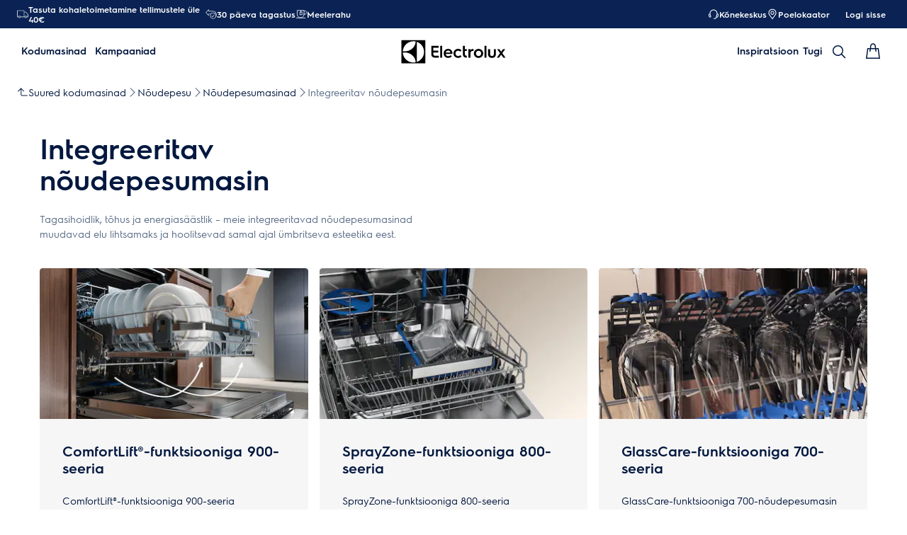

--- FILE ---
content_type: image/svg+xml
request_url: https://www.electrolux.ee/siteassets/common-assets/02.-product-section/e.-cx-ladder/cx-ladder-v.1/taste/dishwasher/icons/dish-sprayzone-icon.svg
body_size: 789
content:
<?xml version="1.0" encoding="UTF-8"?>
<svg width="32px" height="32px" viewBox="0 0 32 32" version="1.1" xmlns="http://www.w3.org/2000/svg" xmlns:xlink="http://www.w3.org/1999/xlink">
    <title>dish-sprayzone-icon</title>
    <g id="Desktop" stroke="none" stroke-width="1" fill="none" fill-rule="evenodd">
        <g id="Group" fill="#011E41" fill-rule="nonzero">
            <g id="dish-sprayzone">
                <path d="M16.0935673,1.42222222 C10.1502913,1.42222222 4.79258284,5.00337307 2.51994176,10.4949695 C0.247300655,15.9865659 1.50755339,22.3064876 5.71276173,26.506339 C9.91797009,30.7061904 16.2394931,31.9583861 21.7281881,29.6787467 C27.2168831,27.3991074 30.7911968,22.0368384 30.7836377,16.0935673 C30.7630177,7.99205538 24.1950988,1.43250331 16.0935673,1.42222222 M16.0935673,32.0000111 C9.64904724,32.0075685 3.83523773,28.1303078 1.36552926,22.1777927 C-1.10417921,16.2252777 0.257118979,9.37105283 4.81408593,4.81408593 C9.37105283,0.257118979 16.2252777,-1.10417921 22.1777927,1.36552926 C28.1303078,3.83523773 32.0075685,9.64904724 32.0000111,16.0935673 C31.9896881,24.8741726 24.8741726,31.9896881 16.0935673,32.0000111" id="Shape"></path>
                <path d="M14.6900585,18.0210526 L14.6900585,16.5988304 L22.774269,16.5988304 L22.774269,18.0210526 L14.6900585,18.0210526 Z M22.774269,19.574269 L22.774269,23.3169591 L14.7087719,23.3169591 L14.7087719,19.574269 L22.774269,19.574269 Z M25.0947368,18.0210526 L24.3461988,18.0210526 L24.3461988,15.0269006 L19.5181286,15.0269006 L19.5181286,13.922807 L17.9649123,13.922807 L17.9649123,15.0269006 L13.1368421,15.0269006 L13.1368421,18.0210526 L12.425731,18.0210526 C12.2437128,18.0304051 12.0982413,18.1758765 12.0888889,18.3578947 L12.0888889,19.2374269 C12.0888889,19.4234597 12.2396982,19.574269 12.425731,19.574269 L13.1368421,19.574269 L13.1368421,23.3169591 C13.1368421,24.1334362 13.7987276,24.7953216 14.6152047,24.7953216 L22.8678363,24.7953216 C23.2599224,24.7953216 23.6359497,24.639566 23.9131965,24.3623193 C24.1904432,24.0850725 24.3461988,23.7090452 24.3461988,23.3169591 L24.3461988,19.574269 L25.0947368,19.574269 C25.276755,19.5649166 25.4222265,19.4194451 25.4315789,19.2374269 L25.4315789,18.3578947 C25.4222265,18.1758765 25.276755,18.0304051 25.0947368,18.0210526 L25.0947368,18.0210526 Z" id="Shape"></path>
                <path d="M24.1216374,11.5836257 L24.1216374,8.30877194 L22.8116959,8.30877194 L22.8116959,10.9099415 L9.1508772,10.9099415 L9.1508772,8.30877194 L7.82222221,8.30877194 L7.82222221,11.5836257 C7.83235769,11.9483633 8.13102811,12.2387373 8.49590643,12.2385965 L23.4666667,12.2385965 C23.824258,12.228794 24.1118349,11.9412171 24.1216374,11.5836257" id="Path"></path>
            </g>
        </g>
    </g>
</svg>

--- FILE ---
content_type: image/svg+xml
request_url: https://www.electrolux.ee/siteassets/common-assets/02.-product-section/e.-cx-ladder/cx-ladder-v.1/taste/dishwasher/icons/dish-softspikes-softgrips-icon-blue.svg
body_size: 2756
content:
<?xml version="1.0" encoding="UTF-8"?>
<svg width="32px" height="32px" viewBox="0 0 32 32" version="1.1" xmlns="http://www.w3.org/2000/svg" xmlns:xlink="http://www.w3.org/1999/xlink">
    <title>dish-softspikes-softgrips-icon-blue</title>
    <g id="Desktop" stroke="none" stroke-width="1" fill="none" fill-rule="evenodd">
        <g id="Group" fill="#011E41" fill-rule="nonzero">
            <g>
                <path d="M17.5672625,5.00696156 L20.0376294,6.31458154 L19.046096,7.81411114 L16.3932267,6.3221074 L15.7873942,7.40018829 L18.3612418,8.85456272 L16.7732832,11.2571968 L16.6378175,11.3832551 L16.3047977,11.7238007 L16.1335842,11.8649108 L16.0075259,11.9759174 L15.8871119,12.0643463 L15.7309501,12.1753529 L15.5691439,12.2713078 L15.3076199,12.4180622 L15.0329257,12.5610538 L14.7356538,12.7002824 L14.4308561,12.8263407 L14.1110066,12.9599249 L13.798683,13.1085608 L13.4656632,13.2722485 L13.3828787,13.3155223 L13.2116651,13.4039512 L13.0404515,13.5130763 L12.8711195,13.6259644 L12.6923801,13.7444968 L12.5061148,13.8780811 L12.3198495,14.026717 L12.2389464,14.0925683 L12.0526811,14.256256 L11.851364,14.4255881 L11.6519285,14.6193793 L11.4280339,14.8413924 L11.2361242,15.0483538 L11.0348071,15.2778929 L10.9821261,15.3512701 L10.8033866,15.5732833 L10.6415804,15.8028223 L10.4854186,16.0173097 L10.3443085,16.2412043 L10.2163688,16.4556916 L10.0978363,16.6701789 L10.0470367,16.7586078 L9.94167449,16.9730952 L9.84571966,17.1800566 L9.68203199,17.588335 L9.61429916,17.7802447 L9.54844778,17.9646286 L9.52587019,18.0605834 L9.42991532,18.4237066 L9.35465663,18.7586079 L9.332079,18.9128882 L9.303857,19.0615241 L9.28880528,19.1951083 L9.27375352,19.3192852 L9.26622766,19.4246474 L9.25117593,19.5488242 L9.25117593,19.6541864 L9.23612417,19.7501413 L9.23612417,20.0756351 L9.25117593,20.1283162 L9.27375352,20.4086549 L9.51834429,20.5422391 L13.2229539,22.5309503 L13.2229539,24.372907 L11.9416745,24.372907 L11.9416745,22.4500472 L10.9087488,22.4500472 L10.9087488,24.372907 L9.59172154,24.372907 L9.59172154,22.4500472 L8.55879585,22.4500472 L8.55879585,24.372907 L7.56349952,24.372907 L7.56349952,25.4058327 L19.9172154,25.4058327 L19.9172154,24.372907 L18.9200376,24.372907 L18.9200376,22.4500472 L17.887112,22.4500472 L17.887112,24.372907 L16.5700847,24.372907 L16.5700847,22.4500472 L16.5211665,22.4500472 L16.5343368,22.4368769 L16.7789275,22.1791159 L16.8993415,22.0304799 L16.9651928,21.9495768 L17.0837253,21.793415 L17.2116651,21.6297273 L17.3452493,21.4603953 L17.5898401,21.0897461 L17.7083725,20.8752588 L17.7610536,20.7868299 L17.8720602,20.5704611 L17.9755409,20.3409221 L18.0959548,20.1132645 L18.1919097,19.8667922 L18.2878645,19.6015053 L18.378175,19.3343369 L18.4082784,19.2365006 L18.4891815,18.9580434 L18.5569144,18.6833492 L18.6227658,18.372907 L18.6754468,18.0982128 L18.7111947,17.8404517 L18.7412982,17.5939794 L18.7563499,17.4848543 L18.7714017,17.2402636 L18.7864534,17.0257762 L18.7864534,16.5949202 L18.7789276,16.3954846 L18.7638758,16.2111008 L18.7563499,16.1000942 L18.7111947,15.736971 L18.6603951,15.3945439 L18.6001881,15.0634056 L18.5418627,14.7379117 L18.4891815,14.3973661 L18.4590781,14.1753529 L18.4365005,13.8122297 L18.4440263,13.4340547 L18.4590781,13.2346192 L18.4515522,13.2346192 L18.466604,13.1311384 L18.5042333,12.9091253 L18.5418627,12.6795862 L18.5926623,12.4349954 L18.6378175,12.256256 L19.7723424,9.65042349 L21.1947319,10.4519286 L21.3019755,10.5403576 L21.3809972,10.6231422 L21.4976482,10.7830669 L21.5860771,10.9335843 L21.6669803,11.1123238 L21.7121355,11.2289748 L21.7572907,11.443462 L21.7648166,11.531891 L21.7648166,25.4058327 L23.014111,25.4058327 L23.014111,11.531891 L22.9971778,11.3174037 L22.9708373,11.1838195 L22.925682,10.9618064 L22.8993415,10.8526813 L22.8184384,10.6306681 L22.7206021,10.4086549 L22.6585136,10.2995298 L22.5324553,10.0869239 L22.3988711,9.90065865 L22.3273754,9.80094088 L22.1674506,9.64101615 L22.0696143,9.56952038 L21.9266227,9.44534351 L21.9266227,9.42652882 L21.8626528,9.4001883 L20.2709313,8.50460973 L21.0009407,6.82445922 L23.3490122,8.06622781 L23.8325494,7.14619017 L18.0507996,4.07939809 L17.5672625,5.00696156 Z M14.2558796,24.372907 L14.2558796,23.0878647 L14.8259643,23.390781 L15.070555,23.5187208 L15.3151458,23.390781 L15.2793979,23.4077142 L15.360301,23.3550331 L15.3904045,23.3475072 L15.508937,23.2666041 L15.537159,23.2496709 L15.537159,24.372907 L14.2558796,24.372907 Z M17.678269,11.8705552 L17.6575729,11.9081845 L17.650047,11.9458139 L17.5747883,12.228034 L17.5296331,12.4707433 L17.4863593,12.7002824 L17.4562559,12.9166511 L17.4336783,13.1311384 L17.4261524,13.2346192 L17.4035748,13.4340547 L17.3960489,13.8122297 L17.4261524,14.1753529 L17.4336783,14.2788336 L17.4713076,14.6099719 L17.5296331,14.9448732 L17.5898401,15.270367 L17.6425212,15.6033868 L17.7008467,15.9420509 L17.7309501,16.2111008 L17.7234243,16.2111008 L17.738476,16.3954846 L17.7535277,16.5949202 L17.7535277,17.0257762 L17.7309501,17.2402636 L17.7234243,17.4095956 L17.7008467,17.6240829 L17.6575729,17.8837255 L17.6124177,18.1659456 L17.5522107,18.4462843 L17.4713076,18.751082 L17.388523,19.0238948 L17.3301975,19.2026342 L17.2323612,19.4679211 L17.1364064,19.7106304 L17.0253998,19.9476953 L16.9143932,20.17159 L16.8391345,20.3127001 L16.7281279,20.5046098 L16.4816557,20.8827847 L16.3480715,21.0539983 L16.229539,21.2158045 L16.1636877,21.2967076 L16.0432737,21.4453435 L15.798683,21.704986 L15.6726247,21.8235185 L15.5616181,21.9269992 L15.44873,22.0229541 L15.3452493,22.111383 L15.3226717,22.1339606 L15.2342427,22.2073379 L15.1439323,22.2750707 L15.0630292,22.3333962 L15.0555033,22.3409221 L10.2765757,19.7727188 L10.2765757,19.7501413 L10.2841016,19.6541864 L10.2841016,19.5488242 L10.2991533,19.4246474 L10.2991533,19.4095956 L10.321731,19.2684856 L10.3443085,19.1198496 L10.3650047,18.9730951 L10.4402634,18.6325495 L10.5362182,18.2769522 L10.5738476,18.1809973 L10.6415804,17.9796803 L10.8033866,17.5732833 L10.901223,17.3738477 L10.9971778,17.1800566 L11.0799624,17.0333021 L11.1984948,16.8169334 L11.3396049,16.5949202 L11.4957667,16.3804329 L11.6594544,16.1508938 L11.7704609,16.0116652 L11.971778,15.7821262 L12.1787394,15.560113 L12.3875823,15.3512701 L12.5888993,15.1593604 L12.7883349,14.9881469 L12.9746002,14.8263407 L13.0931326,14.7379117 L13.2718721,14.6043275 L13.4506115,14.4782692 L13.621825,14.3672626 L13.7911571,14.2637819 L13.8739417,14.2186267 L14.2088429,14.0568205 L14.5211665,13.9063031 L14.8391345,13.7821262 L15.1439323,13.648542 L15.4412041,13.5130763 L15.7535278,13.358796 L15.8363123,13.3079964 L16.1486359,13.1311384 L16.3123236,13.0351836 L16.4684854,12.9166511 L16.6302916,12.7981187 L16.7055503,12.7379117 L16.869238,12.5968017 L17.0404516,12.457573 L17.3734713,12.1170274 L17.5747883,11.9006587 L17.6048918,11.8705552 L17.6199436,11.8423332 L17.8193791,11.5243652 L17.678269,11.8705552 Z" id="Fill-1"></path>
                <g id="Group-4">
                    <path d="M16,0 C7.17779867,0 0,7.17779868 0,16 C0,24.8222013 7.17779867,32 16,32 C24.8222013,32 32,24.8222013 32,16 C32,7.17779868 24.8222013,0 16,0 M16,30.7601129 C7.8607714,30.7601129 1.23800564,24.1392286 1.23800564,16 C1.23800564,7.86077141 7.8607714,1.23800564 16,1.23800564 C24.1392286,1.23800564 30.7601129,7.86077141 30.7601129,16 C30.7601129,24.1392286 24.1392286,30.7601129 16,30.7601129" id="Fill-2"></path>
                </g>
            </g>
        </g>
    </g>
</svg>

--- FILE ---
content_type: image/svg+xml
request_url: https://www.electrolux.ee/siteassets/common-assets/02.-product-section/e.-cx-ladder/cx-ladder-v.1/taste/dishwasher/icons/dish-maxiflex-icon.svg
body_size: 5987
content:
<?xml version="1.0" encoding="UTF-8"?>
<svg width="32px" height="32px" viewBox="0 0 32 32" version="1.1" xmlns="http://www.w3.org/2000/svg" xmlns:xlink="http://www.w3.org/1999/xlink">
    <title>dish-maxiflex-icon</title>
    <defs>
        <polygon id="path-1" points="0.00037037037 0.170555557 31.4962963 0.170555557 31.4962963 31.6666667 0.00037037037 31.6666667"></polygon>
        <polygon id="path-3" points="0 31.6814813 31.4962963 31.6814813 31.4962963 0.185185187 0 0.185185187"></polygon>
        <polygon id="path-5" points="0 31.6814813 31.4962963 31.6814813 31.4962963 0.185185187 0 0.185185187"></polygon>
        <polygon id="path-7" points="0 31.6814813 31.4962963 31.6814813 31.4962963 0.185185187 0 0.185185187"></polygon>
        <polygon id="path-9" points="0 31.6814813 31.4962963 31.6814813 31.4962963 0.185185187 0 0.185185187"></polygon>
    </defs>
    <g id="Desktop" stroke="none" stroke-width="1" fill="none" fill-rule="evenodd">
        <g id="dish-maxiflex-icon" transform="translate(-0.000000, 0.000000)">
            <g id="Fill-1-Clipped" transform="translate(0.000000, 0.014815)">
                <mask id="mask-2" fill="white">
                    <use xlink:href="#path-1"></use>
                </mask>
                <g id="path-1"></g>
                <path d="M15.7485185,31.666852 C7.0651852,31.666852 0.00037037037,24.602037 0.00037037037,15.9187037 C0.00037037037,7.23537037 7.0651852,0.170555557 15.7485185,0.170555557 C24.4318519,0.170555557 31.4966667,7.23537037 31.4966667,15.9187037 C31.4966667,24.602037 24.4318519,31.666852 15.7485185,31.666852 M15.7485185,1.39092593 C7.7374074,1.39092593 1.21888889,7.9075926 1.21888889,15.9187037 C1.21888889,23.9298148 7.7374074,30.4483333 15.7485185,30.4483333 C23.7596296,30.4483333 30.2762963,23.9298148 30.2762963,15.9187037 C30.2762963,7.9075926 23.7596296,1.39092593 15.7485185,1.39092593" id="Fill-1" fill="#011E41" fill-rule="nonzero" mask="url(#mask-2)"></path>
            </g>
            <path d="M18.6944444,14.0546296 C18.7648148,14.0972222 18.837037,14.1416667 18.9018519,14.1898148 C18.9944444,14.2564815 19.1,14.3509259 19.1296296,14.4824074 C19.1425926,14.5305556 19.1407407,14.5842593 19.1388889,14.6435185 C19.137037,14.6712963 19.1351852,14.6990741 19.1351852,14.7231481 C19.1351852,15.1175926 19.1203704,15.5212963 19.1092593,15.9083333 C19.0981481,16.2583333 19.0833333,16.625 19.0814815,16.9824074 C19.0796296,17.2990741 19.0703704,17.6194444 19.062963,17.9287037 C19.0574074,18.112037 19.05,18.2101852 19.0462963,18.3990741 C19.0425926,18.5138889 19.0407407,18.6342593 19.0388889,18.7509259 C19.0314815,19.1268519 19.0222222,19.4268519 19.0111111,19.8083333 C18.9981481,20.1361111 18.9944444,20.475 18.987037,20.8009259 C18.9833333,21.1305556 18.9777778,21.4768519 18.9666667,21.8157407 C18.9555556,22.1472222 18.9425926,22.4990741 18.9425926,22.8175926 C18.9425926,23.1453704 19.15,23.387963 19.4555556,23.4157407 C19.462963,23.4157407 19.4685185,23.4194444 19.4777778,23.4194444 C19.7722222,23.4361111 19.9888889,23.2287037 20.0037037,22.912037 C20.0092593,22.7916667 20.0055556,22.6657407 20,22.5453704 C19.9981481,22.4972222 19.9981481,22.4472222 19.9962963,22.4027778 C19.9888889,22.1972222 19.9833333,21.9898148 19.9777778,21.7916667 C19.962963,21.3287037 19.9481481,20.8509259 19.9462963,20.3787037 C19.9444444,19.9768519 19.9314815,19.662037 19.9185185,19.2694444 C19.9037037,18.8361111 19.8888889,18.4768519 19.8888889,18.0287037 C19.8888889,17.7027778 19.8814815,17.3601852 19.8666667,17.0175926 C19.8574074,16.8472222 19.8574074,16.6768519 19.8537037,16.5083333 C19.85,16.3453704 19.8462963,16.1768519 19.8407407,16.0138889 C19.8259259,15.675 19.8185185,15.325 19.8185185,15.0046296 C19.8185185,14.9398148 19.7981481,14.5935185 19.812963,14.4972222 C19.837037,14.3527778 19.937037,14.262037 20.0296296,14.1898148 C20.1,14.1324074 20.1777778,14.0824074 20.2537037,14.0287037 C20.5018519,13.862037 20.7574074,13.6935185 20.7944444,13.3231481 C20.8037037,13.2157407 20.7981481,13.0935185 20.7944444,12.9675926 C20.7925926,12.9194444 20.7907407,12.8675926 20.787037,12.8175926 C20.7851852,12.7101852 20.7833333,12.6083333 20.7833333,12.5009259 C20.7796296,12.2731481 20.7759259,12.0342593 20.7666667,11.7972222 C20.7611111,11.6435185 20.7592593,11.4861111 20.7574074,11.3324074 C20.7555556,11.1527778 20.7537037,10.9657407 20.7425926,10.7787037 C20.737037,10.6194444 20.7351852,10.4509259 20.7333333,10.2916667 C20.7333333,10.1175926 20.7314815,9.9361111 20.7222222,9.76203703 C20.7148148,9.61203703 20.7111111,9.45648147 20.7092593,9.30648147 C20.7092593,9.20833333 20.7074074,9.10277777 20.7037037,9.00092593 C20.7037037,8.97685187 20.7037037,8.95092593 20.7018519,8.925 C20.7018519,8.75277777 20.7,8.58796297 20.5314815,8.56574073 L20.4944444,8.56944443 L20.4925926,8.56944443 C20.3092593,8.61574073 20.3148148,8.84537037 20.3222222,9.0675926 C20.3240741,9.10648147 20.3240741,9.14907407 20.3240741,9.18796297 L20.3240741,12.1527778 C20.3240741,12.1990741 20.3259259,12.2453704 20.3277778,12.2953704 C20.3351852,12.4138889 20.3388889,12.5416667 20.312963,12.6305556 C20.3018519,12.6657407 20.262963,12.7675926 20.1685185,12.7712963 C20.1537037,12.7712963 20.1407407,12.7694444 20.1277778,12.7675926 C19.987037,12.7305556 19.9962963,12.4990741 20.0037037,12.2972222 L20.0037037,12.1787037 L20.0037037,9.20648147 C20.0037037,9.16574073 20.0055556,9.12685187 20.0074074,9.0824074 C20.0148148,8.85833333 20.0222222,8.59166667 19.8351852,8.575 L19.8037037,8.57685187 L19.8018519,8.5787037 C19.6351852,8.61944443 19.6351852,8.775 19.6351852,8.95648147 L19.6351852,12.4138889 L19.6351852,12.5083333 C19.6407407,12.6824074 19.6444444,12.7861111 19.4759259,12.8083333 C19.3907407,12.8212963 19.3314815,12.7657407 19.3203704,12.7083333 C19.2962963,12.5953704 19.2962963,12.4435185 19.2981481,12.2916667 L19.2981481,12.2194444 C19.2981481,11.6935185 19.3018519,11.2194444 19.3055556,10.762037 C19.3111111,10.3046296 19.3148148,9.8324074 19.3148148,9.31203703 C19.3148148,9.26944443 19.3166667,9.14166667 19.3185185,9.09166667 C19.3259259,8.85833333 19.337037,8.59722223 19.1444444,8.57314813 L19.1092593,8.575 L19.1074074,8.57685187 C18.9240741,8.6212963 18.9314815,8.8398148 18.937037,9.05092593 C18.9388889,9.0861111 18.9388889,9.2101852 18.9388889,9.24351853 L18.9388889,12.2027778 C18.9388889,12.2453704 18.9407407,12.2935185 18.9425926,12.3416667 C18.9481481,12.4675926 18.9537037,12.5953704 18.9259259,12.6824074 C18.9037037,12.7509259 18.8388889,12.8027778 18.7740741,12.8046296 C18.7407407,12.8064815 18.7092593,12.7916667 18.6833333,12.7675926 C18.6037037,12.687963 18.6092593,12.5083333 18.6166667,12.3342593 C18.6185185,12.2916667 18.6185185,12.2472222 18.6185185,12.2083333 L18.6185185,9.3175926 C18.6185185,9.27685187 18.6203704,9.10277777 18.6222222,9.0601852 C18.6296296,8.84166667 18.6407407,8.59166667 18.45,8.57314813 L18.4166667,8.575 C18.2444444,8.6101852 18.2444444,8.81203703 18.2444444,8.99166667 C18.2444444,9.44537037 18.2277778,10.0416667 18.212963,10.4916667 C18.1962963,10.9416667 18.1814815,11.4064815 18.1814815,11.8583333 C18.1814815,12.0287037 18.1759259,12.2009259 18.1703704,12.3638889 C18.1648148,12.525 18.1592593,12.6916667 18.1592593,12.8564815 C18.1592593,12.9361111 18.1555556,13.0101852 18.1537037,13.0805556 C18.15,13.175 18.1462963,13.2657407 18.15,13.3601852 C18.1648148,13.7305556 18.4333333,13.8935185 18.6944444,14.0546296" id="Fill-4" fill="#011E41" fill-rule="nonzero"></path>
            <path d="M24.8559259,23.4133333 C24.867037,23.417037 24.8781481,23.417037 24.8911111,23.4188889 C25.0374074,23.43 25.192963,23.3633333 25.2762963,23.2577778 C25.3540741,23.1559259 25.3855556,23.0096296 25.3762963,22.7985185 C25.3688889,22.5892593 25.3651852,22.3096296 25.3633333,22.0374074 C25.3596296,21.83 25.3577778,21.6337037 25.3540741,21.4837037 C25.3466667,21.1781481 25.3281481,20.8485185 25.3114815,20.5262963 C25.2874074,20.0392593 25.2596296,19.6244444 25.2596296,19.1985185 C25.2596296,18.7966667 25.2466667,18.3855556 25.2355556,17.9892593 C25.2262963,17.6855556 25.2151852,17.4614815 25.2114815,17.1559259 C25.2059259,16.7466667 25.2003704,16.4466667 25.1892593,16.0855556 C25.18,15.7688889 25.2522222,15.6818519 25.4688889,15.4318519 C25.4874074,15.4077778 25.5096296,15.3837037 25.5318519,15.3559259 C26.1855556,14.5744444 26.2633333,13.9874074 26.3614815,13.2448148 C26.3725926,13.1577778 26.3874074,13.0688889 26.3985185,12.9762963 C26.4985185,12.2762963 26.3596296,10.9688889 26.217037,10.3411111 C26.1522222,10.0633333 25.9485185,9.50222223 25.8207407,9.28555557 C25.6355556,8.9725926 25.5318519,8.80037037 25.2985185,8.6411111 C25.2207407,8.58925927 25.1114815,8.55962963 25.0133333,8.56703703 C24.9114815,8.57444443 24.8262963,8.62074073 24.767037,8.6948148 C24.6818519,8.80777777 24.6725926,8.87814813 24.642963,9.0911111 L24.6411111,9.12074073 C24.542963,9.8651852 24.5133333,11.5614815 24.5485185,14.1633333 C24.5522222,14.292963 24.5522222,14.3762963 24.5522222,14.3985185 C24.542963,15.13 24.5392593,15.8485185 24.5392593,16.5337037 C24.5392593,16.8892593 24.5281481,17.242963 24.5151852,17.5874074 C24.5040741,17.93 24.492963,18.1948148 24.492963,18.5485185 C24.492963,18.8892593 24.48,19.242963 24.467037,19.5837037 C24.4559259,19.9374074 24.4448148,20.2151852 24.4448148,20.5762963 C24.4448148,20.7207407 24.4392593,20.8707407 24.4337037,21.0151852 L24.43,21.1022222 C24.4188889,21.4725926 24.4096296,22.0318519 24.4096296,22.3762963 C24.4096296,22.4466667 24.4059259,22.5133333 24.4022222,22.58 C24.3966667,22.6874074 24.3911111,22.7985185 24.4003704,22.9077778 C24.4244444,23.1707407 24.6059259,23.3744444 24.8559259,23.4133333" id="Fill-6" fill="#011E41" fill-rule="nonzero"></path>
            <path d="M8.29592593,10.4974074 C8.22185187,10.1714815 8.1274074,9.8825926 8.0125926,9.61777777 C7.89962963,9.35666667 7.76444443,9.08814813 7.5625926,8.9048148 C7.4662963,8.81037037 7.32185187,8.72703703 7.19407407,8.66407407 C7.09222223,8.61592593 6.9125926,8.56222223 6.74407407,8.56962963 C6.5737037,8.5788889 6.4348148,8.6511111 6.33296297,8.71222223 C6.20703703,8.7862963 6.08296297,8.88444443 5.98296297,8.9862963 C5.78296297,9.18814813 5.6551852,9.46592593 5.54222223,9.73444443 C5.42925927,10.002963 5.33851853,10.2937037 5.26444443,10.6177778 C5.1848148,10.99 5.14407407,11.3085185 5.14407407,11.6307407 C5.14407407,12.0011111 5.2088889,12.3196296 5.3311111,12.5825926 C5.43296297,12.7992593 5.59222223,13.0196296 5.82185187,13.252963 C5.87185187,13.3066667 5.92555557,13.3548148 5.9774074,13.402963 C6.1348148,13.5492593 6.2811111,13.69 6.36074073,13.877037 C6.4088889,13.9918519 6.4051852,14.1344444 6.40333333,14.2862963 C6.40333333,14.3233333 6.40148147,14.3585185 6.40148147,14.3937037 C6.40148147,14.4844444 6.39777777,14.5788889 6.39592593,14.6677778 C6.39222223,14.7585185 6.38851853,14.8511111 6.38851853,14.9381481 C6.38851853,15.3807407 6.3737037,15.8251852 6.36074073,16.2585185 C6.35148147,16.5511111 6.34222223,16.8492593 6.33666667,17.1418519 C6.3348148,17.2937037 6.32925927,17.4474074 6.3237037,17.5974074 C6.3162963,17.8085185 6.3088889,17.9381481 6.3088889,18.1474074 C6.3088889,18.5288889 6.29777777,18.8955556 6.2811111,19.2492593 C6.27555557,19.34 6.27555557,19.4362963 6.27555557,19.5288889 C6.27555557,19.6196296 6.27555557,19.7122222 6.2737037,19.7992593 C6.2625926,20.0011111 6.2588889,20.1085185 6.2588889,20.2622222 C6.25703703,20.427037 6.24962963,20.5937037 6.24407407,20.7566667 C6.23666667,20.9548148 6.2311111,21.1585185 6.2311111,21.3566667 C6.2311111,21.6751852 6.22185187,22.2844444 6.20148147,22.6640741 C6.1811111,23.0825926 6.3588889,23.352963 6.68851853,23.4066667 C6.70703703,23.4103704 6.72555557,23.4140741 6.74407407,23.4140741 C6.91074073,23.4214815 6.82,23.4159259 6.84037037,23.4159259 C7.17,23.3992593 7.3848148,23.1492593 7.36074073,22.727037 C7.34222223,22.34 7.3348148,21.7233333 7.3348148,21.4048148 C7.3348148,21.2011111 7.3274074,20.9955556 7.32185187,20.7974074 C7.31444443,20.6344444 7.3088889,20.4622222 7.30703703,20.2955556 C7.3051852,20.1437037 7.30148147,20.0325926 7.29222223,19.8307407 C7.28851853,19.74 7.28851853,19.6474074 7.28851853,19.5603704 C7.28851853,19.4622222 7.28851853,19.3659259 7.2848148,19.2714815 C7.26444443,18.9196296 7.25703703,18.5492593 7.25703703,18.1677778 C7.25703703,17.9511111 7.24777777,17.8214815 7.24222223,17.6085185 C7.23666667,17.4603704 7.2311111,17.302963 7.22925927,17.152963 C7.2237037,16.8566667 7.21444443,16.5548148 7.2051852,16.2622222 C7.19222223,15.8251852 7.17555557,15.3751852 7.17555557,14.9344444 C7.17555557,14.8474074 7.1737037,14.7511111 7.17,14.6603704 C7.1662963,14.5714815 7.16444443,14.477037 7.16444443,14.3844444 C7.16444443,14.3474074 7.1625926,14.3159259 7.1625926,14.2788889 C7.16074073,14.1233333 7.15703703,13.9788889 7.20333333,13.8640741 C7.2848148,13.6714815 7.42925927,13.5251852 7.58851853,13.3733333 C7.64037037,13.3214815 7.69222223,13.2677778 7.74222223,13.2140741 C7.97,12.9677778 8.13296297,12.7362963 8.23296297,12.5103704 C8.3551852,12.2325926 8.41814813,11.902963 8.41814813,11.527037 C8.41814813,11.1937037 8.37925927,10.8677778 8.29592593,10.4974074" id="Fill-8" fill="#011E41" fill-rule="nonzero"></path>
            <g id="Fill-10-Clipped">
                <mask id="mask-4" fill="white">
                    <use xlink:href="#path-3"></use>
                </mask>
                <g id="path-3"></g>
                <polygon id="Fill-10" fill="#011E41" fill-rule="nonzero" mask="url(#mask-4)" points="15.9962963 25.012963 16.6925926 25.012963 16.6925926 6.97407407 15.9962963 6.97407407"></polygon>
            </g>
            <g id="Fill-12-Clipped">
                <mask id="mask-6" fill="white">
                    <use xlink:href="#path-5"></use>
                </mask>
                <g id="path-3"></g>
                <polygon id="Fill-12" fill="#011E41" fill-rule="nonzero" mask="url(#mask-6)" points="9.38703703 25.012963 10.0851852 25.012963 10.0851852 6.97407407 9.38703703 6.97407407"></polygon>
            </g>
            <g id="Fill-13-Clipped">
                <mask id="mask-8" fill="white">
                    <use xlink:href="#path-7"></use>
                </mask>
                <g id="path-3"></g>
                <polygon id="Fill-13" fill="#011E41" fill-rule="nonzero" mask="url(#mask-8)" points="22.2555556 25.012963 22.9518519 25.012963 22.9518519 6.97407407 22.2555556 6.97407407"></polygon>
            </g>
            <g id="Fill-14-Clipped">
                <mask id="mask-10" fill="white">
                    <use xlink:href="#path-9"></use>
                </mask>
                <g id="path-3"></g>
                <path d="M12.9535185,23.0227778 L12.9535185,23.0227778 L12.9498148,23.0227778 C12.8831481,23.0246296 12.8275926,23.0894444 12.8275926,23.1672222 L12.8275926,23.4468519 C12.8275926,23.5246296 12.8831481,23.5875926 12.9498148,23.5894444 L12.9516667,23.5912963 L12.9535185,23.5894444 C13.0201852,23.5875926 13.0738889,23.5246296 13.0738889,23.4468519 L13.0738889,23.1672222 C13.0738889,23.0894444 13.0201852,23.0246296 12.9535185,23.0227778 L12.9535185,23.0227778 Z M13.3442593,10.4801852 C13.4424074,10.4801852 13.5201852,10.3875926 13.5201852,10.2746296 C13.5201852,10.1616667 13.4424074,10.0690741 13.3442593,10.0690741 C13.2461111,10.0690741 13.1664815,10.1616667 13.1664815,10.2746296 C13.1664815,10.3875926 13.2461111,10.4801852 13.3442593,10.4801852 L13.3442593,10.4801852 Z M13.5609259,11.3838889 C13.6572222,11.3838889 13.7368519,11.2931481 13.7368519,11.1801852 C13.7368519,11.0672222 13.6572222,10.9764815 13.5609259,10.9764815 C13.4627778,10.9764815 13.3831481,11.0672222 13.3831481,11.1801852 C13.3831481,11.2931481 13.4627778,11.3838889 13.5609259,11.3838889 L13.5609259,11.3838889 Z M13.3201852,12.2635185 C13.4164815,12.2635185 13.4961111,12.1727778 13.4961111,12.0598148 C13.4961111,11.9487037 13.4164815,11.8561111 13.3201852,11.8561111 C13.222037,11.8561111 13.1424074,11.9487037 13.1424074,12.0598148 C13.1424074,12.1727778 13.222037,12.2635185 13.3201852,12.2635185 L13.3201852,12.2635185 Z M12.5627778,10.4801852 C12.6609259,10.4801852 12.7405556,10.3875926 12.7405556,10.2727778 C12.7405556,10.1616667 12.6609259,10.0690741 12.5627778,10.0690741 C12.4646296,10.0690741 12.385,10.1616667 12.385,10.2746296 C12.385,10.3875926 12.4646296,10.4801852 12.5627778,10.4801852 L12.5627778,10.4801852 Z M12.3461111,11.3838889 C12.4442593,11.3838889 12.522037,11.2931481 12.522037,11.1801852 C12.522037,11.0672222 12.4442593,10.9764815 12.3461111,10.9764815 C12.247963,10.9764815 12.1683333,11.0672222 12.1683333,11.1801852 C12.1683333,11.2931481 12.247963,11.3838889 12.3461111,11.3838889 L12.3461111,11.3838889 Z M12.5868519,12.2635185 C12.685,12.2635185 12.7646296,12.1727778 12.7646296,12.0598148 C12.7646296,11.9487037 12.685,11.8561111 12.5868519,11.8561111 C12.4887037,11.8561111 12.4109259,11.9487037 12.4109259,12.0598148 C12.4109259,12.1727778 12.4887037,12.2635185 12.5868519,12.2635185 L12.5868519,12.2635185 Z M13.272037,8.4301852 C13.2887037,8.4838889 13.3294444,8.51351853 13.3775926,8.52648147 L13.4905556,8.5561111 C13.5294444,8.56722223 13.5683333,8.5598148 13.6016667,8.5338889 L13.8701852,8.3301852 C13.9127778,8.29685187 13.9646296,8.2912963 14.0109259,8.32277777 L14.2424074,8.46537037 C14.3109259,8.5098148 14.3016667,8.57833333 14.2572222,8.6561111 L14.1461111,8.8561111 C14.1109259,8.91722223 14.1498148,8.96351853 14.1942593,9.01722223 C14.2016667,9.02462963 14.2090741,9.0338889 14.2164815,9.04314813 C14.2442593,9.07833333 14.2794444,9.095 14.3201852,9.095 L14.7090741,9.08203703 C14.7646296,9.0801852 14.8183333,9.10425927 14.8405556,9.16166667 L14.8998148,9.30055557 C14.9424074,9.40425927 14.9146296,9.46907407 14.8201852,9.50055557 L14.5961111,9.57277777 C14.5183333,9.5987037 14.5146296,9.67648147 14.5424074,9.76537037 C14.5442593,9.77092593 14.5461111,9.77462963 14.5461111,9.78203703 C14.5609259,9.8301852 14.5887037,9.86722223 14.6312963,9.88203703 L15.0794444,10.0283333 C15.1405556,10.0487037 15.1775926,10.0746296 15.1868519,10.145 L15.2164815,10.345 C15.2294444,10.4412963 15.1424074,10.5135185 15.0572222,10.5024074 L14.797963,10.4672222 C14.7183333,10.4561111 14.6498148,10.5301852 14.647963,10.6209259 L14.647963,10.6653704 C14.6442593,10.7301852 14.6738889,10.7912963 14.7257407,10.8172222 L15.1516667,11.0505556 C15.2035185,11.0801852 15.235,11.1375926 15.2312963,11.2024074 L15.2238889,11.3801852 C15.2201852,11.4875926 15.1331481,11.5598148 15.0461111,11.5264815 L14.7812963,11.4338889 C14.672037,11.395 14.5572222,11.482037 14.5294444,11.607963 L14.5275926,11.6153704 C14.5053704,11.7190741 14.5387037,11.8190741 14.6146296,11.8746296 L14.8812963,12.0709259 C14.9757407,12.1394444 15.0146296,12.2672222 14.985,12.3894444 L14.9794444,12.4153704 C14.947963,12.545 14.8461111,12.6301852 14.7294444,12.6264815 L14.5090741,12.6172222 C14.0868519,12.6431481 13.3924074,12.9024074 13.2331481,13.4616667 C13.2201852,13.5098148 13.2109259,13.557963 13.2127778,13.607963 L13.2812963,23.8116667 C13.2831481,23.9338889 13.1961111,24.032037 13.0905556,24.032037 L12.9609259,24.032037 L12.9424074,24.032037 L12.8109259,24.032037 C12.7072222,24.032037 12.6201852,23.9338889 12.622037,23.8116667 L12.685,13.6042593 C12.685,13.5598148 12.6831481,13.5172222 12.6775926,13.4764815 C12.5368519,12.8764815 11.8238889,12.645 11.3961111,12.6172222 L11.1757407,12.6264815 C11.0590741,12.6301852 10.9572222,12.545 10.9257407,12.4153704 L10.9201852,12.3894444 C10.8905556,12.2672222 10.9312963,12.1394444 11.0238889,12.0709259 L11.2905556,11.8746296 C11.3664815,11.8190741 11.3998148,11.7190741 11.3775926,11.6153704 L11.3757407,11.607963 C11.347963,11.482037 11.235,11.395 11.1257407,11.4338889 L10.8609259,11.5264815 C10.772037,11.5598148 10.685,11.4875926 10.6812963,11.3801852 L10.6738889,11.2024074 C10.672037,11.1375926 10.7016667,11.0801852 10.7535185,11.0505556 L11.1794444,10.8172222 C11.2312963,10.7912963 11.2609259,10.7301852 11.2590741,10.6653704 C11.2572222,10.6505556 11.2572222,10.6375926 11.2572222,10.6209259 C11.2553704,10.5301852 11.1868519,10.4561111 11.1072222,10.4672222 L10.847963,10.5024074 C10.7627778,10.5135185 10.6757407,10.4412963 10.6905556,10.345 L10.7183333,10.145 C10.7275926,10.0746296 10.7664815,10.0487037 10.8257407,10.0283333 L11.2738889,9.88203703 C11.3183333,9.86722223 11.3442593,9.8301852 11.3590741,9.78203703 C11.3609259,9.77462963 11.3627778,9.77092593 11.3627778,9.76537037 C11.3905556,9.67648147 11.3887037,9.5987037 11.3090741,9.57277777 L11.085,9.50055557 C10.9905556,9.46907407 10.9627778,9.40425927 11.0072222,9.30055557 L11.0646296,9.16166667 C11.0887037,9.10425927 11.1405556,9.0801852 11.1961111,9.08203703 L11.585,9.095 C11.6257407,9.095 11.6627778,9.07833333 11.6887037,9.04314813 C11.697963,9.0338889 11.7053704,9.02462963 11.7127778,9.01722223 C11.7553704,8.96351853 11.7942593,8.91722223 11.7609259,8.8561111 L11.647963,8.6561111 C11.6053704,8.57833333 11.5942593,8.5098148 11.6646296,8.46537037 L11.8961111,8.32277777 C11.9405556,8.2912963 11.9924074,8.29685187 12.0368519,8.3301852 L12.3035185,8.5338889 C12.3387037,8.5598148 12.3757407,8.56722223 12.4164815,8.5561111 L12.5275926,8.52648147 C12.5757407,8.51351853 12.6164815,8.4838889 12.635,8.4301852 L12.7257407,8.15796297 C12.7572222,8.06351853 12.7553704,8.01351853 12.8405556,8.01351853 L13.035,8.01351853 C13.122037,8.01351853 13.147963,8.06351853 13.1794444,8.15796297 L13.272037,8.4301852 Z" id="Fill-14" fill="#011E41" fill-rule="nonzero" mask="url(#mask-10)"></path>
            </g>
        </g>
    </g>
</svg>

--- FILE ---
content_type: image/svg+xml
request_url: https://www.electrolux.ee/siteassets/common-assets/02.-product-section/e.-cx-ladder/cx-ladder-v.1/taste/dishwasher/icons/dish-comfortlift-icon.svg
body_size: 534
content:
<?xml version="1.0" encoding="UTF-8"?>
<svg width="32px" height="32px" viewBox="0 0 32 32" version="1.1" xmlns="http://www.w3.org/2000/svg" xmlns:xlink="http://www.w3.org/1999/xlink">
    <title>dish-comfortlift-icon</title>
    <g id="Desktop" stroke="none" stroke-width="1" fill="none" fill-rule="evenodd">
        <g id="Group" fill="#011E41" fill-rule="nonzero">
            <g id="dish-comfortlift-icon">
                <path d="M16.0935673,30.5964912 C7.98047198,30.5964912 1.40350877,24.019528 1.40350877,15.9064327 C1.40350877,7.79333747 7.98047198,1.21637427 16.0935673,1.21637427 C24.2066625,1.21637427 30.7836257,7.79333747 30.7836257,15.9064327 C30.7733157,24.0152536 24.2023881,30.5861812 16.0935673,30.5964912 M16.0935673,-1.10603227e-05 C9.64904724,-0.00756844002 3.83523773,3.86969219 1.36552926,9.82220726 C-1.10417921,15.7747223 0.257118979,22.6289472 4.81408593,27.1859141 C9.37105283,31.742881 16.2252777,33.1041792 22.1777927,30.6344707 C28.1303078,28.1647623 32.0075685,22.3509528 32.0000111,15.9064327 C31.9896881,7.1258274 24.8741726,0.0103119371 16.0935673,-1.10603227e-05" id="Shape"></path>
                <path d="M17.0292398,15.4573099 L17.8339181,16.3929825 L20.2105263,14.3719298 C19.8869228,20.2590603 15.0649308,24.8930764 9.16959064,24.9824562 L9.16959064,26.1988304 C15.6377476,26.0848958 20.9642011,21.0822389 21.4830409,14.6339181 L23.1298246,16.8421053 L24.102924,16.0935673 L21.071345,12.0701754 L17.0292398,15.4573099 Z" id="Path"></path>
                <polygon id="Path" points="24.2900585 9.80584795 7.91578947 9.80584795 7.91578947 7.41052632 6.68070174 7.41052632 6.68070174 11.0409357 25.5251462 11.0409357 25.5251462 7.41052632 24.2900585 7.41052632"></polygon>
            </g>
        </g>
    </g>
</svg>